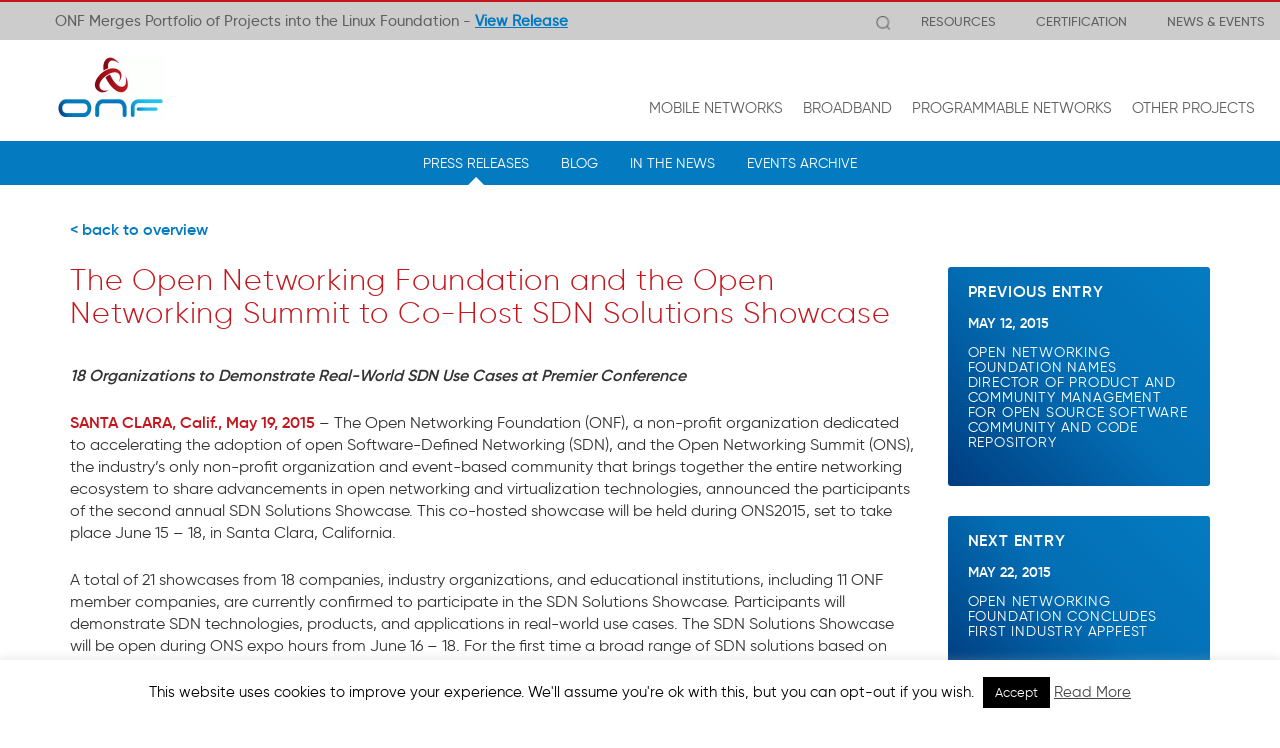

--- FILE ---
content_type: text/html; charset=UTF-8
request_url: https://opennetworking.org/news-and-events/press-releases/the-open-networking-foundation-and-the-open-networking-summit-to-co-host-sdn-solutions-showcase/
body_size: 19334
content:
<!doctype html><html lang="en-US"><head><meta charset="UTF-8"><meta name="viewport" content="width=device-width, initial-scale=1.0"><link rel="pingback" href="https://opennetworking.org/xmlrpc.php"><link rel="shortcut icon" href="https://opennetworking.org/wp-content/themes/onf/favicon.ico"><meta name='robots' content='index, follow, max-image-preview:large, max-snippet:-1, max-video-preview:-1' /><title>The Open Networking Foundation and the Open Networking Summit to Co-Host SDN Solutions Showcase - Open Networking Foundation</title><link rel="canonical" href="https://opennetworking.org/news-and-events/press-releases/the-open-networking-foundation-and-the-open-networking-summit-to-co-host-sdn-solutions-showcase/" /><meta property="og:locale" content="en_US" /><meta property="og:type" content="article" /><meta property="og:title" content="The Open Networking Foundation and the Open Networking Summit to Co-Host SDN Solutions Showcase - Open Networking Foundation" /><meta property="og:description" content="18 Organizations to Demonstrate Real-World SDN Use Cases at Premier Conference SANTA CLARA, Calif., May 19, 2015 – The Open Networking Foundation (ONF), a non-profit organization dedicated to accelerating the adoption of open Software-Defined Networking (SDN), and the Open Networking Summit (ONS), the industry’s only non-profit organization and event-based community that brings together the entire [&hellip;]" /><meta property="og:url" content="https://opennetworking.org/news-and-events/press-releases/the-open-networking-foundation-and-the-open-networking-summit-to-co-host-sdn-solutions-showcase/" /><meta property="og:site_name" content="Open Networking Foundation" /><meta property="article:published_time" content="2015-05-19T04:24:26+00:00" /><meta property="og:image" content="https://opennetworking.org/wp-content/uploads/2020/09/ONF-logo-og.png" /><meta property="og:image:width" content="600" /><meta property="og:image:height" content="600" /><meta property="og:image:type" content="image/png" /><meta name="author" content="Timon Sloane" /><meta name="twitter:card" content="summary_large_image" /><meta name="twitter:creator" content="@ONF_SDN" /><meta name="twitter:site" content="@ONF_SDN" /><meta name="twitter:label1" content="Written by" /><meta name="twitter:data1" content="Timon Sloane" /><meta name="twitter:label2" content="Est. reading time" /><meta name="twitter:data2" content="3 minutes" /> <script type="application/ld+json" class="yoast-schema-graph">{"@context":"https://schema.org","@graph":[{"@type":"WebPage","@id":"https://opennetworking.org/news-and-events/press-releases/the-open-networking-foundation-and-the-open-networking-summit-to-co-host-sdn-solutions-showcase/","url":"https://opennetworking.org/news-and-events/press-releases/the-open-networking-foundation-and-the-open-networking-summit-to-co-host-sdn-solutions-showcase/","name":"The Open Networking Foundation and the Open Networking Summit to Co-Host SDN Solutions Showcase - Open Networking Foundation","isPartOf":{"@id":"https://opennetworking.org/#website"},"datePublished":"2015-05-19T04:24:26+00:00","dateModified":"2015-05-19T04:24:26+00:00","author":{"@id":"https://opennetworking.org/#/schema/person/35d9c50e389ae293b9f79a370ad75b26"},"breadcrumb":{"@id":"https://opennetworking.org/news-and-events/press-releases/the-open-networking-foundation-and-the-open-networking-summit-to-co-host-sdn-solutions-showcase/#breadcrumb"},"inLanguage":"en-US","potentialAction":[{"@type":"ReadAction","target":["https://opennetworking.org/news-and-events/press-releases/the-open-networking-foundation-and-the-open-networking-summit-to-co-host-sdn-solutions-showcase/"]}]},{"@type":"BreadcrumbList","@id":"https://opennetworking.org/news-and-events/press-releases/the-open-networking-foundation-and-the-open-networking-summit-to-co-host-sdn-solutions-showcase/#breadcrumb","itemListElement":[{"@type":"ListItem","position":1,"name":"Home","item":"https://opennetworking.org/"},{"@type":"ListItem","position":2,"name":"The Open Networking Foundation and the Open Networking Summit to Co-Host SDN Solutions Showcase"}]},{"@type":"WebSite","@id":"https://opennetworking.org/#website","url":"https://opennetworking.org/","name":"Open Networking Foundation","description":"Transforming Networks into Agile Platforms for Service Delivery","potentialAction":[{"@type":"SearchAction","target":{"@type":"EntryPoint","urlTemplate":"https://opennetworking.org/?s={search_term_string}"},"query-input":"required name=search_term_string"}],"inLanguage":"en-US"},{"@type":"Person","@id":"https://opennetworking.org/#/schema/person/35d9c50e389ae293b9f79a370ad75b26","name":"Timon Sloane","image":{"@type":"ImageObject","inLanguage":"en-US","@id":"https://opennetworking.org/#/schema/person/image/","url":"https://opennetworking.org/wp-content/uploads/2017/06/Timon-sloan-thumb.jpg","contentUrl":"https://opennetworking.org/wp-content/uploads/2017/06/Timon-sloan-thumb.jpg","caption":"Timon Sloane"},"description":"Timon Sloane is the vice president of marketing and ecosystem of the Open Networking Foundation (ONF). He leads the organization’s efforts building an open source ecosystem, thus helping to enable broad transformation of the networking industry through the adoption open source business practices.","url":"https://opennetworking.org/author/timon/"}]}</script> <link rel='dns-prefetch' href='//static.addtoany.com' /><link rel="alternate" type="application/rss+xml" title="Open Networking Foundation &raquo; Feed" href="https://opennetworking.org/feed/" /><link rel="alternate" type="application/rss+xml" title="Open Networking Foundation &raquo; Comments Feed" href="https://opennetworking.org/comments/feed/" /><link rel="alternate" type="application/rss+xml" title="Open Networking Foundation &raquo; The Open Networking Foundation and the Open Networking Summit to Co-Host SDN Solutions Showcase Comments Feed" href="https://opennetworking.org/news-and-events/press-releases/the-open-networking-foundation-and-the-open-networking-summit-to-co-host-sdn-solutions-showcase/feed/" /> <script type="text/javascript">window._wpemojiSettings = {"baseUrl":"https:\/\/s.w.org\/images\/core\/emoji\/14.0.0\/72x72\/","ext":".png","svgUrl":"https:\/\/s.w.org\/images\/core\/emoji\/14.0.0\/svg\/","svgExt":".svg","source":{"concatemoji":"https:\/\/opennetworking.org\/wp-includes\/js\/wp-emoji-release.min.js?ver=56447ca6185321f447abed3c55b369d3"}};
/*! This file is auto-generated */
!function(e,a,t){var n,r,o,i=a.createElement("canvas"),p=i.getContext&&i.getContext("2d");function s(e,t){p.clearRect(0,0,i.width,i.height),p.fillText(e,0,0);e=i.toDataURL();return p.clearRect(0,0,i.width,i.height),p.fillText(t,0,0),e===i.toDataURL()}function c(e){var t=a.createElement("script");t.src=e,t.defer=t.type="text/javascript",a.getElementsByTagName("head")[0].appendChild(t)}for(o=Array("flag","emoji"),t.supports={everything:!0,everythingExceptFlag:!0},r=0;r<o.length;r++)t.supports[o[r]]=function(e){if(p&&p.fillText)switch(p.textBaseline="top",p.font="600 32px Arial",e){case"flag":return s("\ud83c\udff3\ufe0f\u200d\u26a7\ufe0f","\ud83c\udff3\ufe0f\u200b\u26a7\ufe0f")?!1:!s("\ud83c\uddfa\ud83c\uddf3","\ud83c\uddfa\u200b\ud83c\uddf3")&&!s("\ud83c\udff4\udb40\udc67\udb40\udc62\udb40\udc65\udb40\udc6e\udb40\udc67\udb40\udc7f","\ud83c\udff4\u200b\udb40\udc67\u200b\udb40\udc62\u200b\udb40\udc65\u200b\udb40\udc6e\u200b\udb40\udc67\u200b\udb40\udc7f");case"emoji":return!s("\ud83e\udef1\ud83c\udffb\u200d\ud83e\udef2\ud83c\udfff","\ud83e\udef1\ud83c\udffb\u200b\ud83e\udef2\ud83c\udfff")}return!1}(o[r]),t.supports.everything=t.supports.everything&&t.supports[o[r]],"flag"!==o[r]&&(t.supports.everythingExceptFlag=t.supports.everythingExceptFlag&&t.supports[o[r]]);t.supports.everythingExceptFlag=t.supports.everythingExceptFlag&&!t.supports.flag,t.DOMReady=!1,t.readyCallback=function(){t.DOMReady=!0},t.supports.everything||(n=function(){t.readyCallback()},a.addEventListener?(a.addEventListener("DOMContentLoaded",n,!1),e.addEventListener("load",n,!1)):(e.attachEvent("onload",n),a.attachEvent("onreadystatechange",function(){"complete"===a.readyState&&t.readyCallback()})),(e=t.source||{}).concatemoji?c(e.concatemoji):e.wpemoji&&e.twemoji&&(c(e.twemoji),c(e.wpemoji)))}(window,document,window._wpemojiSettings);</script> <style type="text/css">img.wp-smiley,
img.emoji {
	display: inline !important;
	border: none !important;
	box-shadow: none !important;
	height: 1em !important;
	width: 1em !important;
	margin: 0 0.07em !important;
	vertical-align: -0.1em !important;
	background: none !important;
	padding: 0 !important;
}</style><link rel='stylesheet' id='wp-block-library-css' href='https://opennetworking.org/wp-includes/css/dist/block-library/style.min.css?ver=56447ca6185321f447abed3c55b369d3' type='text/css' media='all' /><style id='js-archive-list-archive-widget-style-inline-css' type='text/css'>.js-archive-list a,.js-archive-list a:focus,.js-archive-list a:hover{text-decoration:none}.js-archive-list .loading{display:inline-block;padding-left:5px;vertical-align:middle;width:25px}.jal-hide{display:none}.widget_jaw_widget ul.jaw_widget,body .wp-block-js-archive-list-archive-widget ul.jaw_widget,body .wp-block-js-archive-list-archive-widget ul.jaw_widget ul,body ul.jaw_widget,ul.jaw_widget ul{list-style:none;margin-left:0;padding-left:0}.jaw_widget ul li,.widget_jaw_widget ul.jaw_widget li,.wp-block-js-archive-list-archive-widget ul.jaw_widget li{list-style:none;padding-left:1rem}.jaw_widget ul li:before,.widget_jaw_widget ul.jaw_widget li:before,.wp-block-js-archive-list-archive-widget ul.jaw_widget li:before{content:""}.jaw_symbol{margin-right:.5rem}</style><link rel='stylesheet' id='classic-theme-styles-css' href='https://opennetworking.org/wp-includes/css/classic-themes.min.css?ver=56447ca6185321f447abed3c55b369d3' type='text/css' media='all' /><style id='global-styles-inline-css' type='text/css'>body{--wp--preset--color--black: #000000;--wp--preset--color--cyan-bluish-gray: #abb8c3;--wp--preset--color--white: #ffffff;--wp--preset--color--pale-pink: #f78da7;--wp--preset--color--vivid-red: #cf2e2e;--wp--preset--color--luminous-vivid-orange: #ff6900;--wp--preset--color--luminous-vivid-amber: #fcb900;--wp--preset--color--light-green-cyan: #7bdcb5;--wp--preset--color--vivid-green-cyan: #00d084;--wp--preset--color--pale-cyan-blue: #8ed1fc;--wp--preset--color--vivid-cyan-blue: #0693e3;--wp--preset--color--vivid-purple: #9b51e0;--wp--preset--gradient--vivid-cyan-blue-to-vivid-purple: linear-gradient(135deg,rgba(6,147,227,1) 0%,rgb(155,81,224) 100%);--wp--preset--gradient--light-green-cyan-to-vivid-green-cyan: linear-gradient(135deg,rgb(122,220,180) 0%,rgb(0,208,130) 100%);--wp--preset--gradient--luminous-vivid-amber-to-luminous-vivid-orange: linear-gradient(135deg,rgba(252,185,0,1) 0%,rgba(255,105,0,1) 100%);--wp--preset--gradient--luminous-vivid-orange-to-vivid-red: linear-gradient(135deg,rgba(255,105,0,1) 0%,rgb(207,46,46) 100%);--wp--preset--gradient--very-light-gray-to-cyan-bluish-gray: linear-gradient(135deg,rgb(238,238,238) 0%,rgb(169,184,195) 100%);--wp--preset--gradient--cool-to-warm-spectrum: linear-gradient(135deg,rgb(74,234,220) 0%,rgb(151,120,209) 20%,rgb(207,42,186) 40%,rgb(238,44,130) 60%,rgb(251,105,98) 80%,rgb(254,248,76) 100%);--wp--preset--gradient--blush-light-purple: linear-gradient(135deg,rgb(255,206,236) 0%,rgb(152,150,240) 100%);--wp--preset--gradient--blush-bordeaux: linear-gradient(135deg,rgb(254,205,165) 0%,rgb(254,45,45) 50%,rgb(107,0,62) 100%);--wp--preset--gradient--luminous-dusk: linear-gradient(135deg,rgb(255,203,112) 0%,rgb(199,81,192) 50%,rgb(65,88,208) 100%);--wp--preset--gradient--pale-ocean: linear-gradient(135deg,rgb(255,245,203) 0%,rgb(182,227,212) 50%,rgb(51,167,181) 100%);--wp--preset--gradient--electric-grass: linear-gradient(135deg,rgb(202,248,128) 0%,rgb(113,206,126) 100%);--wp--preset--gradient--midnight: linear-gradient(135deg,rgb(2,3,129) 0%,rgb(40,116,252) 100%);--wp--preset--duotone--dark-grayscale: url('#wp-duotone-dark-grayscale');--wp--preset--duotone--grayscale: url('#wp-duotone-grayscale');--wp--preset--duotone--purple-yellow: url('#wp-duotone-purple-yellow');--wp--preset--duotone--blue-red: url('#wp-duotone-blue-red');--wp--preset--duotone--midnight: url('#wp-duotone-midnight');--wp--preset--duotone--magenta-yellow: url('#wp-duotone-magenta-yellow');--wp--preset--duotone--purple-green: url('#wp-duotone-purple-green');--wp--preset--duotone--blue-orange: url('#wp-duotone-blue-orange');--wp--preset--font-size--small: 13px;--wp--preset--font-size--medium: 20px;--wp--preset--font-size--large: 36px;--wp--preset--font-size--x-large: 42px;--wp--preset--spacing--20: 0.44rem;--wp--preset--spacing--30: 0.67rem;--wp--preset--spacing--40: 1rem;--wp--preset--spacing--50: 1.5rem;--wp--preset--spacing--60: 2.25rem;--wp--preset--spacing--70: 3.38rem;--wp--preset--spacing--80: 5.06rem;--wp--preset--shadow--natural: 6px 6px 9px rgba(0, 0, 0, 0.2);--wp--preset--shadow--deep: 12px 12px 50px rgba(0, 0, 0, 0.4);--wp--preset--shadow--sharp: 6px 6px 0px rgba(0, 0, 0, 0.2);--wp--preset--shadow--outlined: 6px 6px 0px -3px rgba(255, 255, 255, 1), 6px 6px rgba(0, 0, 0, 1);--wp--preset--shadow--crisp: 6px 6px 0px rgba(0, 0, 0, 1);}:where(.is-layout-flex){gap: 0.5em;}body .is-layout-flow > .alignleft{float: left;margin-inline-start: 0;margin-inline-end: 2em;}body .is-layout-flow > .alignright{float: right;margin-inline-start: 2em;margin-inline-end: 0;}body .is-layout-flow > .aligncenter{margin-left: auto !important;margin-right: auto !important;}body .is-layout-constrained > .alignleft{float: left;margin-inline-start: 0;margin-inline-end: 2em;}body .is-layout-constrained > .alignright{float: right;margin-inline-start: 2em;margin-inline-end: 0;}body .is-layout-constrained > .aligncenter{margin-left: auto !important;margin-right: auto !important;}body .is-layout-constrained > :where(:not(.alignleft):not(.alignright):not(.alignfull)){max-width: var(--wp--style--global--content-size);margin-left: auto !important;margin-right: auto !important;}body .is-layout-constrained > .alignwide{max-width: var(--wp--style--global--wide-size);}body .is-layout-flex{display: flex;}body .is-layout-flex{flex-wrap: wrap;align-items: center;}body .is-layout-flex > *{margin: 0;}:where(.wp-block-columns.is-layout-flex){gap: 2em;}.has-black-color{color: var(--wp--preset--color--black) !important;}.has-cyan-bluish-gray-color{color: var(--wp--preset--color--cyan-bluish-gray) !important;}.has-white-color{color: var(--wp--preset--color--white) !important;}.has-pale-pink-color{color: var(--wp--preset--color--pale-pink) !important;}.has-vivid-red-color{color: var(--wp--preset--color--vivid-red) !important;}.has-luminous-vivid-orange-color{color: var(--wp--preset--color--luminous-vivid-orange) !important;}.has-luminous-vivid-amber-color{color: var(--wp--preset--color--luminous-vivid-amber) !important;}.has-light-green-cyan-color{color: var(--wp--preset--color--light-green-cyan) !important;}.has-vivid-green-cyan-color{color: var(--wp--preset--color--vivid-green-cyan) !important;}.has-pale-cyan-blue-color{color: var(--wp--preset--color--pale-cyan-blue) !important;}.has-vivid-cyan-blue-color{color: var(--wp--preset--color--vivid-cyan-blue) !important;}.has-vivid-purple-color{color: var(--wp--preset--color--vivid-purple) !important;}.has-black-background-color{background-color: var(--wp--preset--color--black) !important;}.has-cyan-bluish-gray-background-color{background-color: var(--wp--preset--color--cyan-bluish-gray) !important;}.has-white-background-color{background-color: var(--wp--preset--color--white) !important;}.has-pale-pink-background-color{background-color: var(--wp--preset--color--pale-pink) !important;}.has-vivid-red-background-color{background-color: var(--wp--preset--color--vivid-red) !important;}.has-luminous-vivid-orange-background-color{background-color: var(--wp--preset--color--luminous-vivid-orange) !important;}.has-luminous-vivid-amber-background-color{background-color: var(--wp--preset--color--luminous-vivid-amber) !important;}.has-light-green-cyan-background-color{background-color: var(--wp--preset--color--light-green-cyan) !important;}.has-vivid-green-cyan-background-color{background-color: var(--wp--preset--color--vivid-green-cyan) !important;}.has-pale-cyan-blue-background-color{background-color: var(--wp--preset--color--pale-cyan-blue) !important;}.has-vivid-cyan-blue-background-color{background-color: var(--wp--preset--color--vivid-cyan-blue) !important;}.has-vivid-purple-background-color{background-color: var(--wp--preset--color--vivid-purple) !important;}.has-black-border-color{border-color: var(--wp--preset--color--black) !important;}.has-cyan-bluish-gray-border-color{border-color: var(--wp--preset--color--cyan-bluish-gray) !important;}.has-white-border-color{border-color: var(--wp--preset--color--white) !important;}.has-pale-pink-border-color{border-color: var(--wp--preset--color--pale-pink) !important;}.has-vivid-red-border-color{border-color: var(--wp--preset--color--vivid-red) !important;}.has-luminous-vivid-orange-border-color{border-color: var(--wp--preset--color--luminous-vivid-orange) !important;}.has-luminous-vivid-amber-border-color{border-color: var(--wp--preset--color--luminous-vivid-amber) !important;}.has-light-green-cyan-border-color{border-color: var(--wp--preset--color--light-green-cyan) !important;}.has-vivid-green-cyan-border-color{border-color: var(--wp--preset--color--vivid-green-cyan) !important;}.has-pale-cyan-blue-border-color{border-color: var(--wp--preset--color--pale-cyan-blue) !important;}.has-vivid-cyan-blue-border-color{border-color: var(--wp--preset--color--vivid-cyan-blue) !important;}.has-vivid-purple-border-color{border-color: var(--wp--preset--color--vivid-purple) !important;}.has-vivid-cyan-blue-to-vivid-purple-gradient-background{background: var(--wp--preset--gradient--vivid-cyan-blue-to-vivid-purple) !important;}.has-light-green-cyan-to-vivid-green-cyan-gradient-background{background: var(--wp--preset--gradient--light-green-cyan-to-vivid-green-cyan) !important;}.has-luminous-vivid-amber-to-luminous-vivid-orange-gradient-background{background: var(--wp--preset--gradient--luminous-vivid-amber-to-luminous-vivid-orange) !important;}.has-luminous-vivid-orange-to-vivid-red-gradient-background{background: var(--wp--preset--gradient--luminous-vivid-orange-to-vivid-red) !important;}.has-very-light-gray-to-cyan-bluish-gray-gradient-background{background: var(--wp--preset--gradient--very-light-gray-to-cyan-bluish-gray) !important;}.has-cool-to-warm-spectrum-gradient-background{background: var(--wp--preset--gradient--cool-to-warm-spectrum) !important;}.has-blush-light-purple-gradient-background{background: var(--wp--preset--gradient--blush-light-purple) !important;}.has-blush-bordeaux-gradient-background{background: var(--wp--preset--gradient--blush-bordeaux) !important;}.has-luminous-dusk-gradient-background{background: var(--wp--preset--gradient--luminous-dusk) !important;}.has-pale-ocean-gradient-background{background: var(--wp--preset--gradient--pale-ocean) !important;}.has-electric-grass-gradient-background{background: var(--wp--preset--gradient--electric-grass) !important;}.has-midnight-gradient-background{background: var(--wp--preset--gradient--midnight) !important;}.has-small-font-size{font-size: var(--wp--preset--font-size--small) !important;}.has-medium-font-size{font-size: var(--wp--preset--font-size--medium) !important;}.has-large-font-size{font-size: var(--wp--preset--font-size--large) !important;}.has-x-large-font-size{font-size: var(--wp--preset--font-size--x-large) !important;}
.wp-block-navigation a:where(:not(.wp-element-button)){color: inherit;}
:where(.wp-block-columns.is-layout-flex){gap: 2em;}
.wp-block-pullquote{font-size: 1.5em;line-height: 1.6;}</style><link rel='stylesheet' id='contact-form-7-css' href='https://opennetworking.org/wp-content/plugins/contact-form-7/includes/css/styles.css?ver=5.7.7' type='text/css' media='all' /><link rel='stylesheet' id='wpcf7-redirect-script-frontend-css' href='https://opennetworking.org/wp-content/plugins/wpcf7-redirect/build/css/wpcf7-redirect-frontend.min.css?ver=56447ca6185321f447abed3c55b369d3' type='text/css' media='all' /><link rel='stylesheet' id='cookie-law-info-css' href='https://opennetworking.org/wp-content/themes/onf/extensions/cookie-law-info/public/css/cookie-law-info-public.css?ver=1.9.5' type='text/css' media='all' /><link rel='stylesheet' id='cookie-law-info-gdpr-css' href='https://opennetworking.org/wp-content/themes/onf/extensions/cookie-law-info/public/css/cookie-law-info-gdpr.css?ver=1.9.5' type='text/css' media='all' /><link rel='stylesheet' id='fancybox_css-css' href='https://opennetworking.org/wp-content/themes/onf/inc/js/fancybox-2.1.7/source/jquery.fancybox.css?ver=1.0' type='text/css' media='all' /><link rel='stylesheet' id='slick_css-css' href='https://opennetworking.org/wp-content/themes/onf/inc/js/slick/slick.css?ver=1.0' type='text/css' media='all' /><link rel='stylesheet' id='slick_theme-css' href='https://opennetworking.org/wp-content/themes/onf/inc/js/slick/slick-theme.css?ver=1.0' type='text/css' media='all' /><link rel='stylesheet' id='iPadPro-style-css' href='https://opennetworking.org/wp-content/themes/onf/css/ipadPro.css?ver=3.0.5' type='text/css' media='only screen and (max-width: 1024px)' /><link rel='stylesheet' id='iPad-style-css' href='https://opennetworking.org/wp-content/themes/onf/css/ipad.css?ver=3.0.5' type='text/css' media='only screen and (max-width: 1023px)' /><link rel='stylesheet' id='mobile-style-css' href='https://opennetworking.org/wp-content/themes/onf/css/mobile.css?ver=3.0.5' type='text/css' media='only screen and (max-width: 767px)' /><link rel='stylesheet' id='animate-css' href='https://opennetworking.org/wp-content/themes/onf/css/animate.css?ver=3.0.5' type='text/css' media='all' /><link rel='stylesheet' id='wpbs-style-css' href='https://opennetworking.org/wp-content/themes/onf/style.css' type='text/css' media='all' /><link rel='stylesheet' id='addtoany-css' href='https://opennetworking.org/wp-content/plugins/add-to-any/addtoany.min.css?ver=1.16' type='text/css' media='all' /><link rel='stylesheet' id='single-author-style-css' href='https://opennetworking.org/wp-content/themes/onf/css/single_author.css' type='text/css' media='all' /><link rel='stylesheet' id='main-css' href='https://opennetworking.org/wp-content/themes/onf/main.css?ver=202309261331' type='text/css' media='all' /><link rel='stylesheet' id='widgets-styles-css' href='https://opennetworking.org/wp-content/themes/onf/widgets/assets/css/widgets.css?ver=202309261331' type='text/css' media='all' /><link rel='stylesheet' id='widgets-iPadPro-style-css' href='https://opennetworking.org/wp-content/themes/onf/widgets/assets/css/widgets_ipadPro.css' type='text/css' media='(max-width: 1024px)' /><link rel='stylesheet' id='widgets-iPad-style-css' href='https://opennetworking.org/wp-content/themes/onf/widgets/assets/css/widgets_ipad.css' type='text/css' media='(max-width: 1023px)' /><link rel='stylesheet' id='widgets-mobile-style-css' href='https://opennetworking.org/wp-content/themes/onf/widgets/assets/css/widgets_mobile.css' type='text/css' media='(max-width: 767px)' /><link rel='stylesheet' id='simple_bootstrap_googleFonts-css' href='//fonts.googleapis.com/css?family=Source+Sans+Pro%3A300%2C400%2C700&#038;ver=56447ca6185321f447abed3c55b369d3' type='text/css' media='all' /> <script type='text/javascript' id='addtoany-core-js-before'>window.a2a_config=window.a2a_config||{};a2a_config.callbacks=[];a2a_config.overlays=[];a2a_config.templates={};</script> <script type='text/javascript' async src='https://static.addtoany.com/menu/page.js' id='addtoany-core-js'></script> <script type='text/javascript' src='https://opennetworking.org/wp-includes/js/jquery/jquery.min.js?ver=3.6.4' id='jquery-core-js'></script> <script type='text/javascript' src='https://opennetworking.org/wp-includes/js/jquery/jquery-migrate.min.js?ver=3.4.0' id='jquery-migrate-js'></script> <script type='text/javascript' async src='https://opennetworking.org/wp-content/plugins/add-to-any/addtoany.min.js?ver=1.1' id='addtoany-jquery-js'></script> <script type='text/javascript' id='cookie-law-info-js-extra'>var Cli_Data = {"nn_cookie_ids":[],"cookielist":[],"ccpaEnabled":"","ccpaRegionBased":"","ccpaBarEnabled":"","ccpaType":"gdpr","js_blocking":"","custom_integration":"","triggerDomRefresh":""};
var cli_cookiebar_settings = {"animate_speed_hide":"500","animate_speed_show":"500","background":"#fff","border":"#444","border_on":"","button_1_button_colour":"#000","button_1_button_hover":"#000000","button_1_link_colour":"#fff","button_1_as_button":"1","button_1_new_win":"","button_2_button_colour":"#333","button_2_button_hover":"#292929","button_2_link_colour":"#444","button_2_as_button":"","button_2_hidebar":"","button_3_button_colour":"#000","button_3_button_hover":"#000000","button_3_link_colour":"#fff","button_3_as_button":"1","button_3_new_win":"","button_4_button_colour":"#000","button_4_button_hover":"#000000","button_4_link_colour":"#fff","button_4_as_button":"1","font_family":"inherit","header_fix":"","notify_animate_hide":"1","notify_animate_show":"","notify_div_id":"#cookie-law-info-bar","notify_position_horizontal":"right","notify_position_vertical":"bottom","scroll_close":"","scroll_close_reload":"","accept_close_reload":"","reject_close_reload":"","showagain_tab":"1","showagain_background":"#fff","showagain_border":"#000","showagain_div_id":"#cookie-law-info-again","showagain_x_position":"0px","text":"#000","show_once_yn":"","show_once":"10000","logging_on":"","as_popup":"","popup_overlay":"1","bar_heading_text":"","cookie_bar_as":"banner","popup_showagain_position":"bottom-right","widget_position":"left"};
var log_object = {"ajax_url":"https:\/\/opennetworking.org\/wp-admin\/admin-ajax.php"};</script> <script type='text/javascript' src='https://opennetworking.org/wp-content/cache/autoptimize/js/autoptimize_single_887db25eb0dd8bb7a9e5d4f00c3bfd90.js?ver=1.9.5' id='cookie-law-info-js'></script> <script type='text/javascript' src='https://opennetworking.org/wp-content/themes/simple-bootstrap/app.min.js' id='bower-libs-js'></script> <link rel="https://api.w.org/" href="https://opennetworking.org/wp-json/" /><link rel="alternate" type="application/json" href="https://opennetworking.org/wp-json/wp/v2/posts/3466" /><link rel="EditURI" type="application/rsd+xml" title="RSD" href="https://opennetworking.org/xmlrpc.php?rsd" /><link rel="wlwmanifest" type="application/wlwmanifest+xml" href="https://opennetworking.org/wp-includes/wlwmanifest.xml" /><link rel='shortlink' href='https://opennetworking.org/?p=3466' /><link rel="alternate" type="application/json+oembed" href="https://opennetworking.org/wp-json/oembed/1.0/embed?url=https%3A%2F%2Fopennetworking.org%2Fnews-and-events%2Fpress-releases%2Fthe-open-networking-foundation-and-the-open-networking-summit-to-co-host-sdn-solutions-showcase%2F" /><link rel="alternate" type="text/xml+oembed" href="https://opennetworking.org/wp-json/oembed/1.0/embed?url=https%3A%2F%2Fopennetworking.org%2Fnews-and-events%2Fpress-releases%2Fthe-open-networking-foundation-and-the-open-networking-summit-to-co-host-sdn-solutions-showcase%2F&#038;format=xml" /> <script>window.LOSiteId = '69ad6840';</script><script async defer src='https://tools.luckyorange.com/core/lo.js'></script>  <script>(function(w,d,s,l,i){w[l]=w[l]||[];w[l].push({'gtm.start':
new Date().getTime(),event:'gtm.js'});var f=d.getElementsByTagName(s)[0],
j=d.createElement(s),dl=l!='dataLayer'?'&l='+l:'';j.async=true;j.src=
'https://www.googletagmanager.com/gtm.js?id='+i+dl;f.parentNode.insertBefore(j,f);
})(window,document,'script','dataLayer','GTM-M2TL6QW');</script>  <script async defer src="https://tools.luckyorange.com/core/lo.js?site-id=69ad6840"></script> </head><body class="post-template-default single single-post postid-3466 single-format-standard"> <noscript><iframe src="https://www.googletagmanager.com/ns.html?id=GTM-M2TL6QW"
height="0" width="0" style="display:none;visibility:hidden"></iframe></noscript><div id="content-wrapper"><header><nav class="navbar navbar-default navbar-fixed-top" id="nav-main"><div class="top-nav hidden-xs"><div class="container"><div class="row dynamicTextContainer"><div class="noxxDynamicText"><div class="noxxDynamicTextItem active animated fadeInDown"> ONF Merges Portfolio of Projects into the Linux Foundation   - <a href="/news-and-events/press-releases/onf-merges-market-leading-portfolio-of-open-source-networking-projects-into-the-linux-foundation/">View Release</a></div></div> <script>$ = jQuery;</script> <div class="pull-right section-top-menu"> <a href="#"  id="show-search-dt" onclick="jQuery('#search_lg_dt').focus();"><i class="search icon"></i></a><div class="menu-top-menu-container"><ul id="top-menu" class="top-menu"><li id="menu-item-9108" class="dropdown menu-item menu-item-type-custom menu-item-object-custom menu-item-has-children"><a href="#" class="dropdown-toggle" data-toggle="dropdown" role="button" aria-expanded="false">RESOURCES <b class="caret"></b></a><ul class='dropdown-menu' role='menu'><li id="menu-item-6676" class="menu-item menu-item-type-post_type menu-item-object-page"><a href="https://opennetworking.org/sdn-definition/">SDN OVERVIEW</a></li><li id="menu-item-11622" class="title-link menu-item menu-item-type-custom menu-item-object-custom"><a>ANALYST CORNER</a></li><li id="menu-item-11621" class="menu-item menu-item-type-post_type menu-item-object-page"><a href="https://opennetworking.org/adlittle-report/">─  ADLittle OPERATOR REPORT</a></li><li id="menu-item-11620" class="menu-item menu-item-type-post_type menu-item-object-page"><a href="https://opennetworking.org/tam-report/">─  CORD TAM REPORT</a></li><li id="menu-item-18597" class="title-link menu-item menu-item-type-post_type menu-item-object-page"><a href="https://opennetworking.org/reference-designs/">REFERENCE DESIGNS</a></li><li id="menu-item-18598" class="menu-item menu-item-type-post_type menu-item-object-page"><a href="https://opennetworking.org/reference-designs/">─  OVERVIEW</a></li><li id="menu-item-18599" class="menu-item menu-item-type-post_type menu-item-object-page"><a href="https://opennetworking.org/reference-designs-dashboard/">─  DASHBOARD</a></li><li id="menu-item-18600" class="menu-item menu-item-type-post_type menu-item-object-page"><a href="https://opennetworking.org/reference-designs/comac/">─  COMAC</a></li><li id="menu-item-18601" class="menu-item menu-item-type-post_type menu-item-object-page"><a href="https://opennetworking.org/reference-designs/odtn/">─  ODTN</a></li><li id="menu-item-18602" class="menu-item menu-item-type-post_type menu-item-object-page"><a href="https://opennetworking.org/reference-designs/seba/">─  SEBA</a></li><li id="menu-item-18604" class="menu-item menu-item-type-post_type menu-item-object-page"><a href="https://opennetworking.org/trellis/">─  TRELLIS</a></li><li id="menu-item-18608" class="title-link menu-item menu-item-type-post_type menu-item-object-page"><a href="https://opennetworking.org/software-defined-standards/overview/">STANDARDS</a></li><li id="menu-item-18609" class="menu-item menu-item-type-post_type menu-item-object-page"><a href="https://opennetworking.org/software-defined-standards/overview/">─  OVERVIEW</a></li><li id="menu-item-18611" class="menu-item menu-item-type-post_type menu-item-object-page"><a href="https://opennetworking.org/software-defined-standards/specifications/">─  SPECIFICATIONS</a></li><li id="menu-item-18613" class="menu-item menu-item-type-post_type menu-item-object-page"><a href="https://opennetworking.org/software-defined-standards/models-apis/">─  MODELS &#038; APIs</a></li><li id="menu-item-18615" class="menu-item menu-item-type-post_type menu-item-object-page"><a href="https://opennetworking.org/software-defined-standards/informational/">─  INFORMATIONAL</a></li><li id="menu-item-18616" class="menu-item menu-item-type-post_type menu-item-object-page"><a href="https://opennetworking.org/software-defined-standards/archives/">─  ARCHIVES</a></li></ul></li><li id="menu-item-7488" class="dropdown menu-item menu-item-type-custom menu-item-object-custom menu-item-has-children"><a href="#" class="dropdown-toggle" data-toggle="dropdown" role="button" aria-expanded="false">CERTIFICATION <b class="caret"></b></a><ul class='dropdown-menu' role='menu'><li id="menu-item-7491" class="menu-item menu-item-type-post_type menu-item-object-page"><a href="https://opennetworking.org/product-certification/">OPENFLOW</a></li></ul></li><li id="menu-item-6269" class="dropdown menu-item menu-item-type-custom menu-item-object-custom menu-item-has-children"><a href="#" class="dropdown-toggle" data-toggle="dropdown" role="button" aria-expanded="false">NEWS &#038; EVENTS <b class="caret"></b></a><ul class='dropdown-menu' role='menu'><li id="menu-item-6448" class="menu-item menu-item-type-taxonomy menu-item-object-category current-post-ancestor current-menu-parent current-post-parent"><a href="https://opennetworking.org/category/news-and-events/press-releases/">PRESS RELEASES</a></li><li id="menu-item-6449" class="menu-item menu-item-type-taxonomy menu-item-object-category"><a href="https://opennetworking.org/category/news-and-events/blog/">BLOG</a></li><li id="menu-item-7272" class="menu-item menu-item-type-taxonomy menu-item-object-category"><a href="https://opennetworking.org/category/news-and-events/latest-news/">IN THE NEWS</a></li><li id="menu-item-15240" class="menu-item menu-item-type-post_type menu-item-object-page"><a href="https://opennetworking.org/archives-events/">EVENTS ARCHIVE</a></li></ul></li></ul></div></div><div class="searchwrap searchf_mlg" id="searchwrap-dk"><form class="navbar-form navbar-right form-inline" role="search" method="get" id="searchformtop" action="https://opennetworking.org/"><div class="input-group clearfix right-inner-addon"> <input name="s" id="search_lg_dt" autofocus="autofocus"  type="text" class="search-query form-control" autocomplete="off"> <input type="submit" class="search" value="search" /></div></form></div></div></div></div><div class="container"><div class="row"><div class="navbar-header"> <button type="button" class="navbar-toggle collapsed" data-toggle="collapse" data-target="#navbar-responsive-collapse"> <span class="sr-only">Navigation</span> <span class="icon-bar top-bar"></span> <span class="icon-bar middle-bar"></span> <span class="icon-bar bottom-bar"></span> </button> <button id="show-search" type="button" class="search-button visible-xs" onclick="jQuery('#search_lg').focus()"> <i class="search icon"></i> </button> <a class="navbar-brand" title="Transforming Networks into Agile Platforms for Service Delivery" href="https://opennetworking.org/"> <img src="/wp-content/uploads/2017/06/onf-logo.jpg" class="logo" alt="ONF" /> <img src="/wp-content/uploads/2017/07/onf-logo-scroll.jpg" class="logo-scroll" alt="ONF" /> </a></div><div id="navbar-responsive-collapse" class="collapse navbar-collapse pull-right"><ul id="menu-main-menu" class="nav navbar-nav"><li id="menu-item-12090" class="dropdown directlink menu-item menu-item-type-post_type menu-item-object-page menu-item-has-children"><a href="https://opennetworking.org/onf-mobile-projects/" class="dropdown-toggle directlink" data-hover="dropdown" data-toggle="dropdown" role="button" aria-expanded="false">MOBILE NETWORKS <b class="caret"></b></a><ul class='dropdown-menu' role='menu'><li id="menu-item-11965" class="menu-item menu-item-type-post_type menu-item-object-page"><a href="https://opennetworking.org/onf-mobile-projects/">OVERVIEW</a></li><li id="menu-item-20667" class="menu-item menu-item-type-post_type menu-item-object-page"><a href="https://opennetworking.org/sustainable-5g/">SUSTAINABLE 5G &#8211; SMART-5G</a></li><li id="menu-item-20805" class="menu-item menu-item-type-post_type menu-item-object-page"><a href="https://opennetworking.org/aether/">PRIVATE 5G &#038; EDGE &#8211; AETHER</a></li><li id="menu-item-16315" class="menu-item menu-item-type-post_type menu-item-object-page"><a href="https://opennetworking.org/sd-core/">MOBILE CORE &#8211; SD-CORE</a></li><li id="menu-item-18588" class="menu-item menu-item-type-post_type menu-item-object-page"><a href="https://opennetworking.org/open-ran/">OPEN RAN &#8211; SD-RAN</a></li><li id="menu-item-20872" class="menu-item menu-item-type-post_type menu-item-object-page"><a href="https://opennetworking.org/rrail/">RAN RIC &#038; Apps Lab &#8211; RRAIL</a></li></ul></li><li id="menu-item-7996" class="dropdown menu-item menu-item-type-post_type menu-item-object-page menu-item-has-children"><a href="#" class="dropdown-toggle" data-toggle="dropdown" role="button" aria-expanded="false">BROADBAND <b class="caret"></b></a><ul class='dropdown-menu' role='menu'><li id="menu-item-20022" class="menu-item menu-item-type-post_type menu-item-object-page"><a href="https://opennetworking.org/onf-broadband-projects/">OVERVIEW</a></li><li id="menu-item-20023" class="menu-item menu-item-type-post_type menu-item-object-page"><a href="https://opennetworking.org/voltha/">BROADBAND ACCESS &#8211; SEBA/VOLTHA</a></li></ul></li><li id="menu-item-12088" class="dropdown directlink menu-item menu-item-type-post_type menu-item-object-page menu-item-has-children"><a href="https://opennetworking.org/onf-sdn-projects/" class="dropdown-toggle directlink" data-hover="dropdown" data-toggle="dropdown" role="button" aria-expanded="false">PROGRAMMABLE NETWORKS <b class="caret"></b></a><ul class='dropdown-menu' role='menu'><li id="menu-item-11962" class="menu-item menu-item-type-post_type menu-item-object-page"><a href="https://opennetworking.org/onf-sdn-projects/">OVERVIEW</a></li><li id="menu-item-16316" class="menu-item menu-item-type-post_type menu-item-object-page"><a href="https://opennetworking.org/sd-fabric/">SDN ETHERNET FABRIC &#8211; SD-FABRIC</a></li><li id="menu-item-6376" class="menu-item menu-item-type-post_type menu-item-object-page"><a href="https://opennetworking.org/onos/">SDN CONTROLLER &#8211; ONOS</a></li><li id="menu-item-14349" class="menu-item menu-item-type-post_type menu-item-object-page"><a href="https://opennetworking.org/p4/">P4 PROGRAMMING LANGUAGE &#8211; P4</a></li><li id="menu-item-16083" class="menu-item menu-item-type-post_type menu-item-object-page"><a href="https://opennetworking.org/pins/">P4 INTEGRATED NETWORK STACK &#8211; PINS</a></li><li id="menu-item-7794" class="menu-item menu-item-type-post_type menu-item-object-page"><a href="https://opennetworking.org/stratum/">P4 PROGRAMMABLE SWITCH OS &#8211; STRATUM</a></li></ul></li><li id="menu-item-18594" class="dropdown directlink menu-item menu-item-type-post_type menu-item-object-page menu-item-has-children"><a href="https://opennetworking.org/op-overview/" class="dropdown-toggle directlink" data-hover="dropdown" data-toggle="dropdown" role="button" aria-expanded="false">OTHER PROJECTS <b class="caret"></b></a><ul class='dropdown-menu' role='menu'><li id="menu-item-18595" class="menu-item menu-item-type-post_type menu-item-object-page"><a href="https://opennetworking.org/op-overview/">OVERVIEW</a></li><li id="menu-item-6377" class="menu-item menu-item-type-post_type menu-item-object-page"><a href="https://opennetworking.org/cord/">CORD</a></li><li id="menu-item-6375" class="menu-item menu-item-type-post_type menu-item-object-page"><a href="https://opennetworking.org/mininet/">MININET</a></li><li id="menu-item-19964" class="menu-item menu-item-type-post_type menu-item-object-page"><a href="https://opennetworking.org/ng-sdn/">NG-SDN</a></li><li id="menu-item-7924" class="menu-item menu-item-type-post_type menu-item-object-page"><a href="https://opennetworking.org/odtn/">ODTN</a></li><li id="menu-item-7124" class="menu-item menu-item-type-post_type menu-item-object-page"><a href="https://opennetworking.org/open-information-model-tooling/">OIMT</a></li><li id="menu-item-16381" class="menu-item menu-item-type-post_type menu-item-object-page"><a href="https://opennetworking.org/omec/">OMEC</a></li><li id="menu-item-7115" class="menu-item menu-item-type-post_type menu-item-object-page"><a href="https://opennetworking.org/open-transport/">OTCC</a></li><li id="menu-item-6439" class="menu-item menu-item-type-post_type menu-item-object-page"><a href="https://opennetworking.org/xos/">XOS</a></li></ul></li><li id="menu-item-13151" class="dropdown visible-xs menu-item menu-item-type-custom menu-item-object-custom menu-item-has-children"><a href="#" class="dropdown-toggle" data-toggle="dropdown" role="button" aria-expanded="false">RESOURCES <b class="caret"></b></a><ul class='dropdown-menu' role='menu'><li id="menu-item-13152" class="menu-item menu-item-type-post_type menu-item-object-page"><a href="https://opennetworking.org/sdn-definition/">SDN OVERVIEW</a></li><li id="menu-item-13249" class="title-link menu-item menu-item-type-custom menu-item-object-custom menu-item-has-children"><a>ANALYST CORNER</a></li><li id="menu-item-13155" class="menu-item menu-item-type-custom menu-item-object-custom"><a href="/events-archive/">EVENTS ARCHIVE</a></li></ul></li><li id="menu-item-7492" class="dropdown visible-xs menu-item menu-item-type-custom menu-item-object-custom menu-item-has-children"><a href="#" class="dropdown-toggle" data-toggle="dropdown" role="button" aria-expanded="false">CERTIFICATION <b class="caret"></b></a><ul class='dropdown-menu' role='menu'><li id="menu-item-13157" class="menu-item menu-item-type-post_type menu-item-object-page"><a href="https://opennetworking.org/product-certification/">OPENFLOW</a></li></ul></li><li id="menu-item-7107" class="dropdown visible-xs menu-item menu-item-type-custom menu-item-object-custom menu-item-has-children"><a href="#" class="dropdown-toggle" data-toggle="dropdown" role="button" aria-expanded="false">NEWS &#038; EVENTS <b class="caret"></b></a><ul class='dropdown-menu' role='menu'><li id="menu-item-7109" class="menu-item menu-item-type-taxonomy menu-item-object-category current-post-ancestor current-menu-parent current-post-parent"><a href="https://opennetworking.org/category/news-and-events/press-releases/">PRESS RELEASES</a></li><li id="menu-item-7273" class="menu-item menu-item-type-taxonomy menu-item-object-category"><a href="https://opennetworking.org/category/news-and-events/latest-news/">NEWS</a></li><li id="menu-item-7108" class="menu-item menu-item-type-taxonomy menu-item-object-category"><a href="https://opennetworking.org/category/news-and-events/blog/">BLOG</a></li><li id="menu-item-15939" class="menu-item menu-item-type-post_type menu-item-object-page"><a href="https://opennetworking.org/archives-events/">EVENTS ARCHIVE</a></li></ul></li></ul></div></div></div><div id="searchwrap-form" class="searchwrap searchf_mlg hidden-lg hidden-md hidden-sm"><form class="navbar-form navbar-right form-inline" role="search" method="get" id="searchformtopmobile" action="https://opennetworking.org/"><div class="input-group clearfix right-inner-addon"> <input name="s" id="search_lg" type="text" class="search-query form-control" autocomplete="off"> <input type="submit" class="search" value="search" /></div></form></div></nav></header><div id="page-content"><div id="content" class="press-release-single"><div id="main" role="main"><div class="breadcrumbs sub-nav navbar-fixed-top news-breadcrumbs"><div class="container"><div class="hidden-xs"><div class="menu-news-menu-container"><ul id="menu-news-menu" class="menu"><li id="menu-item-6182" class="menu-item menu-item-type-taxonomy menu-item-object-category current-post-ancestor current-menu-parent current-post-parent menu-item-6182"><a href="https://opennetworking.org/category/news-and-events/press-releases/">PRESS RELEASES</a></li><li id="menu-item-6181" class="menu-item menu-item-type-taxonomy menu-item-object-category menu-item-6181"><a href="https://opennetworking.org/category/news-and-events/blog/">BLOG</a></li><li id="menu-item-7271" class="menu-item menu-item-type-taxonomy menu-item-object-category menu-item-7271"><a href="https://opennetworking.org/category/news-and-events/latest-news/">IN THE NEWS</a></li><li id="menu-item-18083" class="menu-item menu-item-type-post_type menu-item-object-page menu-item-18083"><a href="https://opennetworking.org/archives-events/">EVENTS ARCHIVE</a></li></ul></div></div><div class="visible-xs"><div class="menu-news-menu-container"><div class="mobile-menu"><form><select onchange="if (this.value) window.location.href=this.value"><option selected="selected" value="https://opennetworking.org/category/news-and-events/press-releases/">PRESS RELEASES</option><option  value="https://opennetworking.org/category/news-and-events/blog/">BLOG</option><option  value="https://opennetworking.org/category/news-and-events/latest-news/">IN THE NEWS</option><option  value="https://opennetworking.org/archives-events/">EVENTS ARCHIVE</option></select></form></div></div></div></div></div><section class="press-article"><div class="container"><div class="row"><div class="col-xs-12 col-md-9"> <a href="/category/news-and-events/press-releases" class="back-link">< back to overview</a><h1>The Open Networking Foundation and the Open Networking Summit to Co-Host SDN Solutions Showcase</h1><article><p><em>18 Organizations to Demonstrate Real-World SDN Use Cases at Premier Conference</em></p><p><strong>SANTA CLARA, Calif., May 19, 2015</strong> – The Open Networking Foundation (ONF), a non-profit organization dedicated to accelerating the adoption of open Software-Defined Networking (SDN), and the Open Networking Summit (ONS), the industry’s only non-profit organization and event-based community that brings together the entire networking ecosystem to share advancements in open networking and virtualization technologies, announced the participants of the second annual SDN Solutions Showcase. This co-hosted showcase will be held during ONS2015, set to take place June 15 – 18, in Santa Clara, California.</p><p></p><p>A total of 21 showcases from 18 companies,	industry organizations,	and educational institutions,	including 11 ONF member companies,	are currently confirmed to participate in the SDN Solutions Showcase. Participants will demonstrate SDN technologies,	products,	and applications in real-world use cases. The SDN Solutions Showcase will be open during ONS expo hours from June 16 – 18. For the first time a broad range of SDN solutions based on OpenFlow®,	OpenDaylight,	the Open Network Operating System (ONOS),	Open Platform for NFV (OPNFV),	and vendor specific innovations will be demonstrated through pragmatic use cases.</p><p>“The SDN Solutions Showcase made its debut at ONS2014. It was built to show the industry the impact that SDN can have immediately on today’s networks,” said Dan Pitt,	executive director of the Open Networking Foundation. “We know that network operators must continuously seek solutions for their evolving network problems. Our SDN Solutions Showcase will offer them new ideas and clear examples of implemented solutions that address known and important use cases relevant to their business success.” <br />The SDN Solutions Showcase at ONS2015 will be divided into themed demonstrations that address a wide range of applications,	including carrier wide area networks (WAN),	network functions virtualization (NFV),	enterprise,	security,	testing,	and data center. Organizations participating in this year’s showcase include: AT&amp;T,	ECODE Networks,	Flowgrammable,	Huawei,	Internet2,	KulCloud,	Luxoft,	NEC,	NoviFlow,	NTT Communications,	One Convergence,	ONF,	ONOS,	Spirent Communications,	Tallac Networks,	TELUS,	UBIqube,	and University of the Basque Country (UPV/EHU).</p><p>An essential forum for service providers and enterprises,	ONS features speakers from the SDN industry comprised of thought leaders,	business leaders,	luminaries,	early adopters and users,	researchers,	and innovators. ONS will present exclusive sessions and tracks highlighting SDN uses for data centers,	service providers,	enterprises,	and more.</p><p>“ONS is an SDN and NFV event like no other,	providing the best content that includes latest ideas to practical technologies to actual solutions with deployment experience for a global audience,” said Guru Parulkar,	chair of the Open Networking Summit. “Working with ONF,	we bring a set of exciting SDN and NFV Solutions demonstrations and it is one additional way that we are building upon our program to address the growing interests and needs of attendees.”</p><p>For more information about ONS2015,	the SDN Solutions Showcase,	and event registration,	please visit <a href="http://bit.ly/ons15s3.">http://bit.ly/ons15s3.</a></p><p><strong>About ONF</strong><br />Launched in 2011 by Deutsche Telekom,	Facebook,	Google,	Microsoft,	Verizon,	and Yahoo!,	the Open Networking Foundation (ONF) is a growing nonprofit organization with more than 140 members whose mission is to accelerate the adoption of open SDN. ONF promotes open SDN and OpenFlow® technologies and standards while fostering a vibrant market of products,	services,	applications,	customers,	and users. For further details visit the ONF website at: <a href="https://opennetworking.org.">https://opennetworking.org.</a></p><p><strong>About ONS,	Inc.</strong><br />Created by the founders of software defined networking (SDN),	Open Networking Summits Inc.,	a non-profit organization delivers events designed to foster an open,	productive dialogue around the opportunities,	challenges and key developments in the quickly evolving world of OpenFlow,	SDN and network function virtualization (NFV). For the past four years,	the industry’s premiere event – Open Networking Summit (ONS) – has brought the networking ecosystem of end-users,	engineers,	business leaders and researchers together in Silicon Valley to discuss the possibilities and shape the future of the networking industry. In addition to the annual summit,	ONS offers other events to match the increasing pace of innovation in SDN/NFV/OpenFlow. These include the monthly ONS Inspire! Webinar Series,	the ONS Accelerate! User-Led Workshop on SDN/NFV in Telecom Networks,	the SDN Academy and the SDN Meetup events. More information on the Open Networking Summit and upcoming events can be found at <a href="http://www.OpenNetSummit.org.">http://www.OpenNetSummit.org.</a></p></article><div class="posts-container row"><div class="press-item col-xs-12 col-sm-6"> <a href="https://opennetworking.org/news-and-events/press-releases/open-networking-foundation-names-director-of-product-and-community-management-for-open-source-software-community-and-code-repository/" title="Open Networking Foundation Names Director of Product and Community Management For Open Source Software Community and Code Repository"><div class="wrapper-press"><h5>PREVIOUS ENTRY</h5><h4>Open Networking Foundation Names Director of Product and Community Management For Open Source Software Community and Code Repository</h4><div class="excerpt"><p>Bithika Khargharia From ONF Member Company Extreme Networks Appointed To Critical Role at ONF</p></div><div class="date">May 12, 2015</div></div> </a></div><div class="press-item col-xs-12 col-sm-6"> <a href="https://opennetworking.org/news-and-events/press-releases/open-networking-foundation-concludes-first-industry-appfest/" title="Open Networking Foundation Concludes First Industry AppFest"><div class="wrapper-press"><h5>NEXT ENTRY</h5><h4>Open Networking Foundation Concludes First Industry AppFest</h4><div class="excerpt"><p>Attendees Tested Open SDN Applications Created by ONF&#8217;s Open Source SDN Community&nbsp;</p></div><div class="date">May 22, 2015</div></div> </a></div></div></div><div class="col-xs-12 col-md-3"><div class="related-posts hidden-xs hidden-sm"><div class="press-item"> <a href="https://opennetworking.org/news-and-events/press-releases/open-networking-foundation-names-director-of-product-and-community-management-for-open-source-software-community-and-code-repository/" title="Open Networking Foundation Names Director of Product and Community Management For Open Source Software Community and Code Repository"><div class="wrapper-press"><h5>PREVIOUS ENTRY</h5><div class="date">May 12, 2015</div><h4>Open Networking Foundation Names Director of Product and Community Management For Open Source Software Community and Code Repository</h4></div> </a></div><div class="press-item"> <a href="https://opennetworking.org/news-and-events/press-releases/open-networking-foundation-concludes-first-industry-appfest/" title="Open Networking Foundation Concludes First Industry AppFest"><div class="wrapper-press"><h5>NEXT ENTRY</h5><div class="date">May 22, 2015</div><h4>Open Networking Foundation Concludes First Industry AppFest</h4></div> </a></div></div><div class="blog-sidebar"><div id="sidebar-right" class="sirebar" role="complementary"><div class="vertical-nav block"><div id="sidebar-right" class="widget widget_archive widget_jaw_widget"><h4 class="widgettitle">ARCHIVES</h4><ul class="jaw_widget legacy preload"  data-accordion="0"   data-effect="slide"   data-ex_sym="[+]"   data-con_sym="[–]" ><li ><a class="jaw_year jaw_symbol_wrapper" title="2024" href="https://opennetworking.org/2024/"><span class="jaw_symbol">[+]</span><span class="year">2024</span></a><ul class="jaw_months jal-hide"><li ><a class="jaw_month jaw_symbol_wrapper" href="https://opennetworking.org/2024/01/" title="January"><span class="month">January </span></a></li></ul></li><li ><a class="jaw_year jaw_symbol_wrapper" title="2023" href="https://opennetworking.org/2023/"><span class="jaw_symbol">[+]</span><span class="year">2023</span></a><ul class="jaw_months jal-hide"><li ><a class="jaw_month jaw_symbol_wrapper" href="https://opennetworking.org/2023/10/" title="October"><span class="month">October </span></a></li><li ><a class="jaw_month jaw_symbol_wrapper" href="https://opennetworking.org/2023/09/" title="September"><span class="month">September </span></a></li><li ><a class="jaw_month jaw_symbol_wrapper" href="https://opennetworking.org/2023/08/" title="August"><span class="month">August </span></a></li><li ><a class="jaw_month jaw_symbol_wrapper" href="https://opennetworking.org/2023/07/" title="July"><span class="month">July </span></a></li><li ><a class="jaw_month jaw_symbol_wrapper" href="https://opennetworking.org/2023/06/" title="June"><span class="month">June </span></a></li><li ><a class="jaw_month jaw_symbol_wrapper" href="https://opennetworking.org/2023/05/" title="May"><span class="month">May </span></a></li><li ><a class="jaw_month jaw_symbol_wrapper" href="https://opennetworking.org/2023/03/" title="March"><span class="month">March </span></a></li><li ><a class="jaw_month jaw_symbol_wrapper" href="https://opennetworking.org/2023/02/" title="February"><span class="month">February </span></a></li><li ><a class="jaw_month jaw_symbol_wrapper" href="https://opennetworking.org/2023/01/" title="January"><span class="month">January </span></a></li></ul></li><li ><a class="jaw_year jaw_symbol_wrapper" title="2022" href="https://opennetworking.org/2022/"><span class="jaw_symbol">[+]</span><span class="year">2022</span></a><ul class="jaw_months jal-hide"><li ><a class="jaw_month jaw_symbol_wrapper" href="https://opennetworking.org/2022/12/" title="December"><span class="month">December </span></a></li><li ><a class="jaw_month jaw_symbol_wrapper" href="https://opennetworking.org/2022/11/" title="November"><span class="month">November </span></a></li><li ><a class="jaw_month jaw_symbol_wrapper" href="https://opennetworking.org/2022/10/" title="October"><span class="month">October </span></a></li><li ><a class="jaw_month jaw_symbol_wrapper" href="https://opennetworking.org/2022/09/" title="September"><span class="month">September </span></a></li><li ><a class="jaw_month jaw_symbol_wrapper" href="https://opennetworking.org/2022/08/" title="August"><span class="month">August </span></a></li><li ><a class="jaw_month jaw_symbol_wrapper" href="https://opennetworking.org/2022/07/" title="July"><span class="month">July </span></a></li><li ><a class="jaw_month jaw_symbol_wrapper" href="https://opennetworking.org/2022/06/" title="June"><span class="month">June </span></a></li><li ><a class="jaw_month jaw_symbol_wrapper" href="https://opennetworking.org/2022/05/" title="May"><span class="month">May </span></a></li><li ><a class="jaw_month jaw_symbol_wrapper" href="https://opennetworking.org/2022/04/" title="April"><span class="month">April </span></a></li><li ><a class="jaw_month jaw_symbol_wrapper" href="https://opennetworking.org/2022/03/" title="March"><span class="month">March </span></a></li><li ><a class="jaw_month jaw_symbol_wrapper" href="https://opennetworking.org/2022/02/" title="February"><span class="month">February </span></a></li><li ><a class="jaw_month jaw_symbol_wrapper" href="https://opennetworking.org/2022/01/" title="January"><span class="month">January </span></a></li></ul></li><li ><a class="jaw_year jaw_symbol_wrapper" title="2021" href="https://opennetworking.org/2021/"><span class="jaw_symbol">[+]</span><span class="year">2021</span></a><ul class="jaw_months jal-hide"><li ><a class="jaw_month jaw_symbol_wrapper" href="https://opennetworking.org/2021/12/" title="December"><span class="month">December </span></a></li><li ><a class="jaw_month jaw_symbol_wrapper" href="https://opennetworking.org/2021/11/" title="November"><span class="month">November </span></a></li><li ><a class="jaw_month jaw_symbol_wrapper" href="https://opennetworking.org/2021/10/" title="October"><span class="month">October </span></a></li><li ><a class="jaw_month jaw_symbol_wrapper" href="https://opennetworking.org/2021/09/" title="September"><span class="month">September </span></a></li><li ><a class="jaw_month jaw_symbol_wrapper" href="https://opennetworking.org/2021/08/" title="August"><span class="month">August </span></a></li><li ><a class="jaw_month jaw_symbol_wrapper" href="https://opennetworking.org/2021/07/" title="July"><span class="month">July </span></a></li><li ><a class="jaw_month jaw_symbol_wrapper" href="https://opennetworking.org/2021/06/" title="June"><span class="month">June </span></a></li><li ><a class="jaw_month jaw_symbol_wrapper" href="https://opennetworking.org/2021/05/" title="May"><span class="month">May </span></a></li><li ><a class="jaw_month jaw_symbol_wrapper" href="https://opennetworking.org/2021/04/" title="April"><span class="month">April </span></a></li><li ><a class="jaw_month jaw_symbol_wrapper" href="https://opennetworking.org/2021/03/" title="March"><span class="month">March </span></a></li><li ><a class="jaw_month jaw_symbol_wrapper" href="https://opennetworking.org/2021/02/" title="February"><span class="month">February </span></a></li><li ><a class="jaw_month jaw_symbol_wrapper" href="https://opennetworking.org/2021/01/" title="January"><span class="month">January </span></a></li></ul></li><li ><a class="jaw_year jaw_symbol_wrapper" title="2020" href="https://opennetworking.org/2020/"><span class="jaw_symbol">[+]</span><span class="year">2020</span></a><ul class="jaw_months jal-hide"><li ><a class="jaw_month jaw_symbol_wrapper" href="https://opennetworking.org/2020/12/" title="December"><span class="month">December </span></a></li><li ><a class="jaw_month jaw_symbol_wrapper" href="https://opennetworking.org/2020/11/" title="November"><span class="month">November </span></a></li><li ><a class="jaw_month jaw_symbol_wrapper" href="https://opennetworking.org/2020/10/" title="October"><span class="month">October </span></a></li><li ><a class="jaw_month jaw_symbol_wrapper" href="https://opennetworking.org/2020/09/" title="September"><span class="month">September </span></a></li><li ><a class="jaw_month jaw_symbol_wrapper" href="https://opennetworking.org/2020/08/" title="August"><span class="month">August </span></a></li><li ><a class="jaw_month jaw_symbol_wrapper" href="https://opennetworking.org/2020/07/" title="July"><span class="month">July </span></a></li><li ><a class="jaw_month jaw_symbol_wrapper" href="https://opennetworking.org/2020/06/" title="June"><span class="month">June </span></a></li><li ><a class="jaw_month jaw_symbol_wrapper" href="https://opennetworking.org/2020/05/" title="May"><span class="month">May </span></a></li><li ><a class="jaw_month jaw_symbol_wrapper" href="https://opennetworking.org/2020/04/" title="April"><span class="month">April </span></a></li><li ><a class="jaw_month jaw_symbol_wrapper" href="https://opennetworking.org/2020/03/" title="March"><span class="month">March </span></a></li><li ><a class="jaw_month jaw_symbol_wrapper" href="https://opennetworking.org/2020/02/" title="February"><span class="month">February </span></a></li><li ><a class="jaw_month jaw_symbol_wrapper" href="https://opennetworking.org/2020/01/" title="January"><span class="month">January </span></a></li></ul></li><li ><a class="jaw_year jaw_symbol_wrapper" title="2019" href="https://opennetworking.org/2019/"><span class="jaw_symbol">[+]</span><span class="year">2019</span></a><ul class="jaw_months jal-hide"><li ><a class="jaw_month jaw_symbol_wrapper" href="https://opennetworking.org/2019/11/" title="November"><span class="month">November </span></a></li><li ><a class="jaw_month jaw_symbol_wrapper" href="https://opennetworking.org/2019/10/" title="October"><span class="month">October </span></a></li><li ><a class="jaw_month jaw_symbol_wrapper" href="https://opennetworking.org/2019/09/" title="September"><span class="month">September </span></a></li><li ><a class="jaw_month jaw_symbol_wrapper" href="https://opennetworking.org/2019/06/" title="June"><span class="month">June </span></a></li><li ><a class="jaw_month jaw_symbol_wrapper" href="https://opennetworking.org/2019/04/" title="April"><span class="month">April </span></a></li><li ><a class="jaw_month jaw_symbol_wrapper" href="https://opennetworking.org/2019/03/" title="March"><span class="month">March </span></a></li></ul></li><li ><a class="jaw_year jaw_symbol_wrapper" title="2018" href="https://opennetworking.org/2018/"><span class="jaw_symbol">[+]</span><span class="year">2018</span></a><ul class="jaw_months jal-hide"><li ><a class="jaw_month jaw_symbol_wrapper" href="https://opennetworking.org/2018/12/" title="December"><span class="month">December </span></a></li><li ><a class="jaw_month jaw_symbol_wrapper" href="https://opennetworking.org/2018/11/" title="November"><span class="month">November </span></a></li><li ><a class="jaw_month jaw_symbol_wrapper" href="https://opennetworking.org/2018/09/" title="September"><span class="month">September </span></a></li><li ><a class="jaw_month jaw_symbol_wrapper" href="https://opennetworking.org/2018/08/" title="August"><span class="month">August </span></a></li><li ><a class="jaw_month jaw_symbol_wrapper" href="https://opennetworking.org/2018/06/" title="June"><span class="month">June </span></a></li><li ><a class="jaw_month jaw_symbol_wrapper" href="https://opennetworking.org/2018/05/" title="May"><span class="month">May </span></a></li><li ><a class="jaw_month jaw_symbol_wrapper" href="https://opennetworking.org/2018/04/" title="April"><span class="month">April </span></a></li><li ><a class="jaw_month jaw_symbol_wrapper" href="https://opennetworking.org/2018/03/" title="March"><span class="month">March </span></a></li><li ><a class="jaw_month jaw_symbol_wrapper" href="https://opennetworking.org/2018/02/" title="February"><span class="month">February </span></a></li><li ><a class="jaw_month jaw_symbol_wrapper" href="https://opennetworking.org/2018/01/" title="January"><span class="month">January </span></a></li></ul></li><li ><a class="jaw_year jaw_symbol_wrapper" title="2017" href="https://opennetworking.org/2017/"><span class="jaw_symbol">[+]</span><span class="year">2017</span></a><ul class="jaw_months jal-hide"><li ><a class="jaw_month jaw_symbol_wrapper" href="https://opennetworking.org/2017/12/" title="December"><span class="month">December </span></a></li><li ><a class="jaw_month jaw_symbol_wrapper" href="https://opennetworking.org/2017/11/" title="November"><span class="month">November </span></a></li><li ><a class="jaw_month jaw_symbol_wrapper" href="https://opennetworking.org/2017/10/" title="October"><span class="month">October </span></a></li><li ><a class="jaw_month jaw_symbol_wrapper" href="https://opennetworking.org/2017/09/" title="September"><span class="month">September </span></a></li><li ><a class="jaw_month jaw_symbol_wrapper" href="https://opennetworking.org/2017/08/" title="August"><span class="month">August </span></a></li><li ><a class="jaw_month jaw_symbol_wrapper" href="https://opennetworking.org/2017/07/" title="July"><span class="month">July </span></a></li><li ><a class="jaw_month jaw_symbol_wrapper" href="https://opennetworking.org/2017/06/" title="June"><span class="month">June </span></a></li><li ><a class="jaw_month jaw_symbol_wrapper" href="https://opennetworking.org/2017/05/" title="May"><span class="month">May </span></a></li><li ><a class="jaw_month jaw_symbol_wrapper" href="https://opennetworking.org/2017/02/" title="February"><span class="month">February </span></a></li><li ><a class="jaw_month jaw_symbol_wrapper" href="https://opennetworking.org/2017/01/" title="January"><span class="month">January </span></a></li></ul></li><li ><a class="jaw_year jaw_symbol_wrapper" title="2016" href="https://opennetworking.org/2016/"><span class="jaw_symbol">[+]</span><span class="year">2016</span></a><ul class="jaw_months jal-hide"><li ><a class="jaw_month jaw_symbol_wrapper" href="https://opennetworking.org/2016/12/" title="December"><span class="month">December </span></a></li><li ><a class="jaw_month jaw_symbol_wrapper" href="https://opennetworking.org/2016/11/" title="November"><span class="month">November </span></a></li><li ><a class="jaw_month jaw_symbol_wrapper" href="https://opennetworking.org/2016/10/" title="October"><span class="month">October </span></a></li><li ><a class="jaw_month jaw_symbol_wrapper" href="https://opennetworking.org/2016/09/" title="September"><span class="month">September </span></a></li><li ><a class="jaw_month jaw_symbol_wrapper" href="https://opennetworking.org/2016/08/" title="August"><span class="month">August </span></a></li><li ><a class="jaw_month jaw_symbol_wrapper" href="https://opennetworking.org/2016/07/" title="July"><span class="month">July </span></a></li><li ><a class="jaw_month jaw_symbol_wrapper" href="https://opennetworking.org/2016/06/" title="June"><span class="month">June </span></a></li><li ><a class="jaw_month jaw_symbol_wrapper" href="https://opennetworking.org/2016/05/" title="May"><span class="month">May </span></a></li><li ><a class="jaw_month jaw_symbol_wrapper" href="https://opennetworking.org/2016/04/" title="April"><span class="month">April </span></a></li><li ><a class="jaw_month jaw_symbol_wrapper" href="https://opennetworking.org/2016/03/" title="March"><span class="month">March </span></a></li><li ><a class="jaw_month jaw_symbol_wrapper" href="https://opennetworking.org/2016/02/" title="February"><span class="month">February </span></a></li><li ><a class="jaw_month jaw_symbol_wrapper" href="https://opennetworking.org/2016/01/" title="January"><span class="month">January </span></a></li></ul></li><li ><a class="jaw_year jaw_symbol_wrapper" title="2015" href="https://opennetworking.org/2015/"><span class="jaw_symbol">[+]</span><span class="year">2015</span></a><ul class="jaw_months jal-hide"><li ><a class="jaw_month jaw_symbol_wrapper" href="https://opennetworking.org/2015/12/" title="December"><span class="month">December </span></a></li><li ><a class="jaw_month jaw_symbol_wrapper" href="https://opennetworking.org/2015/11/" title="November"><span class="month">November </span></a></li><li ><a class="jaw_month jaw_symbol_wrapper" href="https://opennetworking.org/2015/10/" title="October"><span class="month">October </span></a></li><li ><a class="jaw_month jaw_symbol_wrapper" href="https://opennetworking.org/2015/09/" title="September"><span class="month">September </span></a></li><li ><a class="jaw_month jaw_symbol_wrapper" href="https://opennetworking.org/2015/08/" title="August"><span class="month">August </span></a></li><li ><a class="jaw_month jaw_symbol_wrapper" href="https://opennetworking.org/2015/07/" title="July"><span class="month">July </span></a></li><li ><a class="jaw_month jaw_symbol_wrapper" href="https://opennetworking.org/2015/06/" title="June"><span class="month">June </span></a></li><li ><a class="jaw_month jaw_symbol_wrapper" href="https://opennetworking.org/2015/05/" title="May"><span class="month">May </span></a></li><li ><a class="jaw_month jaw_symbol_wrapper" href="https://opennetworking.org/2015/04/" title="April"><span class="month">April </span></a></li><li ><a class="jaw_month jaw_symbol_wrapper" href="https://opennetworking.org/2015/03/" title="March"><span class="month">March </span></a></li><li ><a class="jaw_month jaw_symbol_wrapper" href="https://opennetworking.org/2015/02/" title="February"><span class="month">February </span></a></li><li ><a class="jaw_month jaw_symbol_wrapper" href="https://opennetworking.org/2015/01/" title="January"><span class="month">January </span></a></li></ul></li><li ><a class="jaw_year jaw_symbol_wrapper" title="2014" href="https://opennetworking.org/2014/"><span class="jaw_symbol">[+]</span><span class="year">2014</span></a><ul class="jaw_months jal-hide"><li ><a class="jaw_month jaw_symbol_wrapper" href="https://opennetworking.org/2014/12/" title="December"><span class="month">December </span></a></li><li ><a class="jaw_month jaw_symbol_wrapper" href="https://opennetworking.org/2014/11/" title="November"><span class="month">November </span></a></li><li ><a class="jaw_month jaw_symbol_wrapper" href="https://opennetworking.org/2014/10/" title="October"><span class="month">October </span></a></li><li ><a class="jaw_month jaw_symbol_wrapper" href="https://opennetworking.org/2014/09/" title="September"><span class="month">September </span></a></li><li ><a class="jaw_month jaw_symbol_wrapper" href="https://opennetworking.org/2014/08/" title="August"><span class="month">August </span></a></li><li ><a class="jaw_month jaw_symbol_wrapper" href="https://opennetworking.org/2014/07/" title="July"><span class="month">July </span></a></li><li ><a class="jaw_month jaw_symbol_wrapper" href="https://opennetworking.org/2014/06/" title="June"><span class="month">June </span></a></li><li ><a class="jaw_month jaw_symbol_wrapper" href="https://opennetworking.org/2014/05/" title="May"><span class="month">May </span></a></li><li ><a class="jaw_month jaw_symbol_wrapper" href="https://opennetworking.org/2014/04/" title="April"><span class="month">April </span></a></li><li ><a class="jaw_month jaw_symbol_wrapper" href="https://opennetworking.org/2014/03/" title="March"><span class="month">March </span></a></li><li ><a class="jaw_month jaw_symbol_wrapper" href="https://opennetworking.org/2014/02/" title="February"><span class="month">February </span></a></li><li ><a class="jaw_month jaw_symbol_wrapper" href="https://opennetworking.org/2014/01/" title="January"><span class="month">January </span></a></li></ul></li><li ><a class="jaw_year jaw_symbol_wrapper" title="2013" href="https://opennetworking.org/2013/"><span class="jaw_symbol">[+]</span><span class="year">2013</span></a><ul class="jaw_months jal-hide"><li ><a class="jaw_month jaw_symbol_wrapper" href="https://opennetworking.org/2013/12/" title="December"><span class="month">December </span></a></li><li ><a class="jaw_month jaw_symbol_wrapper" href="https://opennetworking.org/2013/11/" title="November"><span class="month">November </span></a></li><li ><a class="jaw_month jaw_symbol_wrapper" href="https://opennetworking.org/2013/10/" title="October"><span class="month">October </span></a></li><li ><a class="jaw_month jaw_symbol_wrapper" href="https://opennetworking.org/2013/09/" title="September"><span class="month">September </span></a></li><li ><a class="jaw_month jaw_symbol_wrapper" href="https://opennetworking.org/2013/08/" title="August"><span class="month">August </span></a></li><li ><a class="jaw_month jaw_symbol_wrapper" href="https://opennetworking.org/2013/07/" title="July"><span class="month">July </span></a></li><li ><a class="jaw_month jaw_symbol_wrapper" href="https://opennetworking.org/2013/06/" title="June"><span class="month">June </span></a></li><li ><a class="jaw_month jaw_symbol_wrapper" href="https://opennetworking.org/2013/05/" title="May"><span class="month">May </span></a></li><li ><a class="jaw_month jaw_symbol_wrapper" href="https://opennetworking.org/2013/04/" title="April"><span class="month">April </span></a></li><li ><a class="jaw_month jaw_symbol_wrapper" href="https://opennetworking.org/2013/03/" title="March"><span class="month">March </span></a></li><li ><a class="jaw_month jaw_symbol_wrapper" href="https://opennetworking.org/2013/02/" title="February"><span class="month">February </span></a></li></ul></li></ul></div></div></div></div></div></div></div></section> <span id="top-link-block" class="hidden"> <a href="#top"  onclick="jQuery('html,body').animate({scrollTop:0},'slow');return false;"> <img src="/wp-content/themes/onf/img/top-link.png" class="top-img" alt="back to top" /> </a> </span></div></div></div><footer><div id="inner-footer" class="vertical-nav"><div class="container"><div class="row"><div class="col-xs-6 col-sm-4 col-md-2 col-md-offset-1"><div class="menu-footer-1-container"><ul id="menu-footer-menu-1" class="menu"><li id="menu-item-21029" class="menu-item menu-item-type-post_type menu-item-object-page menu-item-21029"><a href="https://opennetworking.org/aether/">AETHER</a></li></ul></div></div><div class="col-xs-6 col-sm-4 col-md-2"><div class="menu-footer-2-container"><ul id="menu-footer-menu-2" class="menu"><li id="menu-item-21030" class="menu-item menu-item-type-post_type menu-item-object-page menu-item-21030"><a href="https://opennetworking.org/sustainable-5g/">SMaRT-5G</a></li></ul></div></div><div class="col-xs-6 col-sm-4 col-md-2"><div class="menu-footer-3-container"><ul id="menu-footer-menu-3" class="menu"><li id="menu-item-21031" class="menu-item menu-item-type-post_type menu-item-object-page menu-item-21031"><a href="https://opennetworking.org/voltha/">SEBA/VOLTHA</a></li></ul></div></div><div class="col-xs-6 col-sm-4 col-md-2"><div class="menu-footer-4-container"><ul id="menu-footer-menu-4" class="menu"><li id="menu-item-21032" class="menu-item menu-item-type-post_type menu-item-object-page menu-item-21032"><a href="https://opennetworking.org/p4/">P4</a></li></ul></div></div><div class="col-xs-6 col-sm-4 col-md-3"><div class="menu-footer-5-container"><ul id="menu-footer-menu-5" class="menu"><li id="menu-item-21035" class="menu-item menu-item-type-taxonomy menu-item-object-category current-post-ancestor current-menu-parent current-post-parent menu-item-21035"><a href="https://opennetworking.org/category/news-and-events/press-releases/">Press Releases</a></li></ul></div><div class="follow-page footer-follow"><ul class="social-icons"><li><a rel="nofollow" href="https://twitter.com/ONF_SDN" target="_blank" title="Twitter"><span class="icon twitter"></span></a></li><li><a rel="nofollow" href="http://www.linkedin.com/company/open-networking-foundation" target="_blank" title="Linkedin"><span class="icon linkedin"></span></a></li><li><a rel="nofollow" href="https://www.youtube.com/user/OpenNetworkingFndn" target="_blank" title="Wiki"><span class="icon youtube"></span></a></li><li><a href="https://wiki.opennetworking.org" target="_blank" title="Wiki"><span class="icon wiki"></span></a></li><li><a href="/feed/"><span class="icon rss" target="_blank" title="RSS"></span></a></li></ul></div></div></div></div></div><div class="copyright"><div class="container"><div class="row"><div class="col-xs-12 col-sm-10 col-sm-offset-1 copy"><p>Copyright © 2026 Open Networking Foundation</p> <a class="white" href="/sitemap/" title="Sitemap">Sitemap</a></div></div></div></div></footer><div id="only-desktop"></div></div> <script>(function($){
        $(window).load(function() {
           /*Tracking events on any pdf link*/
          jQuery('a[href$=".pdf"]').on('click', function(){
            var pdf=jQuery(this).attr('href');
            pdf = pdf.split(/[/ ]+/).pop();
            ga('send','event', 'downloads', 'download', pdf);
          });
        });
        jQuery(document).ready(function($){
			
        $(".fancybox")
            .fancybox({
                openEffect  : 'none',
                closeEffect : 'none',
                nextEffect  : 'none',
                prevEffect  : 'none',
                padding     : 0,
                helpers: {
                media: {}
            }
            });


          $(".video-section .fancybox:not(.special)")
            .fancybox({
                type: "iframe",
                openEffect  : 'none',
                closeEffect : 'none',
                nextEffect  : 'none',
                prevEffect  : 'none',
                padding     : 0,
                helpers: {
                media: {}
            }
        });

			
        $(".youtubeStart").each(function(){
          var start = parseInt($(this).data('start'));
            $(this).fancybox({
                type: "iframe",
                openEffect  : 'none',
                closeEffect : 'none',
                nextEffect  : 'none',
                prevEffect  : 'none',
                padding     : 0,
                helpers: {
                    media: true
                },
                youtube: {
                    autoplay: 1, // enable autoplay
                    start: start // set start time in seconds (embed)
                }
          });
      })




        
		var only_desktop = $('#only-desktop');
        $(window).scroll(function() {
            

             if ($(document).scrollTop() > 100) {
                $('#nav-main').addClass('shrink').addClass('navbar-inverse');
                $('.breadcrumbs.sub-nav').addClass('shrink');
              } else {
                $('#nav-main').removeClass('shrink').removeClass('navbar-inverse');
                $('.breadcrumbs.sub-nav').removeClass('shrink');
              }
              if ($(document).scrollTop() >= 200) {

                if(only_desktop.css('display') == 'block'){
                 $(".navbar-fixed-top").autoHidingNavbar({
                      'showOnBottom': false,
                      'hideOffset': 250,
                      'setShowOnUpscroll': true
                  });
                  $(".navbar-fixed-top.sub-nav").autoHidingSubNavbar({
                      'showOnBottom': false,
                      'hideOffset': 250,
                      'setShowOnUpscroll': true
                  });
                }
              }

            
        });

        $('[data-toggle="tooltip"]').tooltip();
        
      });
      })(jQuery);

$ = jQuery;
$(document).ready(function(){


  if($(document).width() < 768){
    $('.projects-img.onlyDesktop').remove();
  }
  else{
    $('.projects-img.onlyMobile').remove();
  }



  $(document).on('click', 'a.smothScroll', function(e){
      $link = $(this).attr('href').replace('.', '\\.');
      if(!$link.match('#'))return;
      $checklink = $link.match(/.*(\#.*?)/)[0];
      $rlink = $checklink.match(/.*\#(.*?)/)[0];
      if($rlink.length < 1 && $check){
        e.preventDefault();
        return false;
      }
      if($('#wpadminbar').length)var addToOfsset = $('#wpadminbar').height();
      else var addToOfsset = parseInt(0);
      ofset = $('nav').height()+$('.breadcrumbs').height();
      ofset+=addToOfsset;
    $('html, body').animate({scrollTop: $($link).offset().top -  ofset}, 600);
     e.preventDefault();
      return false;
    
  })
})</script>  <script type="text/javascript">var jalwCurrentPost={month:"05",year:"2015"};</script><div id="cookie-law-info-bar" data-nosnippet="true"><span>This website uses cookies to improve your experience. We'll assume you're ok with this, but you can opt-out if you wish. <a role='button' tabindex='0' data-cli_action="accept" id="cookie_action_close_header"  class="medium cli-plugin-button cli-plugin-main-button cookie_action_close_header cli_action_button" style="display:inline-block; ">Accept</a> <a href='/cookie-policy/' id="CONSTANT_OPEN_URL" target="_blank"  class="cli-plugin-main-link"  style="display:inline-block;" >Read More</a></span></div><div id="cookie-law-info-again" style="display:none;" data-nosnippet="true"><span id="cookie_hdr_showagain">Privacy & Cookies Policy</span></div><div class="cli-modal" data-nosnippet="true" id="cliSettingsPopup" tabindex="-1" role="dialog" aria-labelledby="cliSettingsPopup" aria-hidden="true"><div class="cli-modal-dialog" role="document"><div class="cli-modal-content cli-bar-popup"> <button type="button" class="cli-modal-close" id="cliModalClose"> <svg class="" viewBox="0 0 24 24"><path d="M19 6.41l-1.41-1.41-5.59 5.59-5.59-5.59-1.41 1.41 5.59 5.59-5.59 5.59 1.41 1.41 5.59-5.59 5.59 5.59 1.41-1.41-5.59-5.59z"></path><path d="M0 0h24v24h-24z" fill="none"></path></svg> <span class="wt-cli-sr-only">Close</span> </button><div class="cli-modal-body"><div class="cli-container-fluid cli-tab-container"><div class="cli-row"><div class="cli-col-12 cli-align-items-stretch cli-px-0"><div class="cli-privacy-overview"><h4>Privacy Overview</h4><div class="cli-privacy-content"><div class="cli-privacy-content-text">This website uses cookies to improve your experience while you navigate through the website. Out of these cookies, the cookies that are categorized as necessary are stored on your browser as they are essential for the working of basic functionalities of the website. We also use third-party cookies that help us analyze and understand how you use this website. These cookies will be stored in your browser only with your consent. You also have the option to opt-out of these cookies. But opting out of some of these cookies may have an effect on your browsing experience.</div></div> <a class="cli-privacy-readmore" data-readmore-text="Show more" data-readless-text="Show less"></a></div></div><div class="cli-col-12 cli-align-items-stretch cli-px-0 cli-tab-section-container"><div class="cli-tab-section"><div class="cli-tab-header"> <a role="button" tabindex="0" class="cli-nav-link cli-settings-mobile" data-target="necessary" data-toggle="cli-toggle-tab"> Necessary </a><div class="wt-cli-necessary-checkbox"> <input type="checkbox" class="cli-user-preference-checkbox"  id="wt-cli-checkbox-necessary" data-id="checkbox-necessary" checked="checked"  /> <label class="form-check-label" for="wt-cli-checkbox-necessary">Necessary</label></div> <span class="cli-necessary-caption">Always Enabled</span></div><div class="cli-tab-content"><div class="cli-tab-pane cli-fade" data-id="necessary"><p>Necessary cookies are absolutely essential for the website to function properly. This category only includes cookies that ensures basic functionalities and security features of the website. These cookies do not store any personal information.</p></div></div></div><div class="cli-tab-section"><div class="cli-tab-header"> <a role="button" tabindex="0" class="cli-nav-link cli-settings-mobile" data-target="non-necessary" data-toggle="cli-toggle-tab"> Non-necessary </a><div class="cli-switch"> <input type="checkbox" id="wt-cli-checkbox-non-necessary" class="cli-user-preference-checkbox"  data-id="checkbox-non-necessary"  checked='checked' /> <label for="wt-cli-checkbox-non-necessary" class="cli-slider" data-cli-enable="Enabled" data-cli-disable="Disabled"><span class="wt-cli-sr-only">Non-necessary</span></label></div></div><div class="cli-tab-content"><div class="cli-tab-pane cli-fade" data-id="non-necessary"><p>Any cookies that may not be particularly necessary for the website to function and is used specifically to collect user personal data via analytics, ads, other embedded contents are termed as non-necessary cookies. It is mandatory to procure user consent prior to running these cookies on your website.</p></div></div></div></div></div></div></div></div></div></div><div class="cli-modal-backdrop cli-fade cli-settings-overlay"></div><div class="cli-modal-backdrop cli-fade cli-popupbar-overlay"></div><link rel='stylesheet' id='js-archive-list-css' href='https://opennetworking.org/wp-content/plugins/jquery-archive-list-widget/assets/css/jal.css?ver=6.0.5' type='text/css' media='all' /> <script type='text/javascript' src='https://opennetworking.org/wp-content/cache/autoptimize/js/autoptimize_single_7be65ac27024c7b5686f9d7c49690799.js?ver=5.7.7' id='swv-js'></script> <script type='text/javascript' id='contact-form-7-js-extra'>var wpcf7 = {"api":{"root":"https:\/\/opennetworking.org\/wp-json\/","namespace":"contact-form-7\/v1"},"cached":"1"};</script> <script type='text/javascript' src='https://opennetworking.org/wp-content/cache/autoptimize/js/autoptimize_single_5bc2b1fa970f9cecb3c30c0c92c98271.js?ver=5.7.7' id='contact-form-7-js'></script> <script type='text/javascript' id='wpcf7-redirect-script-js-extra'>var wpcf7r = {"ajax_url":"https:\/\/opennetworking.org\/wp-admin\/admin-ajax.php"};</script> <script type='text/javascript' src='https://opennetworking.org/wp-content/cache/autoptimize/js/autoptimize_single_e3317d55ad904d30ea400a2da2a56686.js?ver=1.1' id='wpcf7-redirect-script-js'></script> <script type='text/javascript' src='https://opennetworking.org/wp-includes/js/comment-reply.min.js?ver=56447ca6185321f447abed3c55b369d3' id='comment-reply-js'></script> <script type='text/javascript' src='https://www.google.com/recaptcha/api.js?render=6Lfwr9AnAAAAAJJTqXdrgoWgUyCmYJhJoON81yHr&#038;ver=3.0' id='google-recaptcha-js'></script> <script type='text/javascript' src='https://opennetworking.org/wp-includes/js/dist/vendor/wp-polyfill-inert.min.js?ver=3.1.2' id='wp-polyfill-inert-js'></script> <script type='text/javascript' src='https://opennetworking.org/wp-includes/js/dist/vendor/regenerator-runtime.min.js?ver=0.13.11' id='regenerator-runtime-js'></script> <script type='text/javascript' src='https://opennetworking.org/wp-includes/js/dist/vendor/wp-polyfill.min.js?ver=3.15.0' id='wp-polyfill-js'></script> <script type='text/javascript' id='wpcf7-recaptcha-js-extra'>var wpcf7_recaptcha = {"sitekey":"6Lfwr9AnAAAAAJJTqXdrgoWgUyCmYJhJoON81yHr","actions":{"homepage":"homepage","contactform":"contactform"}};</script> <script type='text/javascript' src='https://opennetworking.org/wp-content/cache/autoptimize/js/autoptimize_single_6a0e8318d42803736d2fafcc12238026.js?ver=5.7.7' id='wpcf7-recaptcha-js'></script> <script type='text/javascript' src='https://opennetworking.org/wp-content/cache/autoptimize/js/autoptimize_single_45d6eec1fd0565935c4d10648bd801ed.js?ver=56447ca6185321f447abed3c55b369d3' id='fancybox-js'></script> <script type='text/javascript' src='https://opennetworking.org/wp-content/cache/autoptimize/js/autoptimize_single_78c9d99feacda8f7640bd8ad51e1db9a.js?ver=56447ca6185321f447abed3c55b369d3' id='fancybox-media-js'></script> <script type='text/javascript' src='https://opennetworking.org/wp-content/themes/onf/inc/js/jquery.stellar.min.js?ver=56447ca6185321f447abed3c55b369d3' id='stellar-js'></script> <script type='text/javascript' src='https://opennetworking.org/wp-content/themes/onf/inc/js/slick/slick.min.js?ver=56447ca6185321f447abed3c55b369d3' id='slick-js'></script> <script type='text/javascript' src='https://opennetworking.org/wp-content/themes/onf/inc/js/jquerymobile/jquery.mobile-1.4.5.min.js?ver=56447ca6185321f447abed3c55b369d3' id='jquerymobile-js'></script> <script type='text/javascript' src='https://opennetworking.org/wp-content/cache/autoptimize/js/autoptimize_single_a51e715b7ce10e0fa67275d724c145e5.js?ver=56447ca6185321f447abed3c55b369d3' id='appear-js'></script> <script type='text/javascript' src='https://opennetworking.org/wp-content/cache/autoptimize/js/autoptimize_single_5c9ed65dd67f879666350af81eb122d2.js?ver=56447ca6185321f447abed3c55b369d3' id='countdown-js'></script> <script type='text/javascript' src='https://opennetworking.org/wp-content/themes/onf/inc/js/autohidingnavbar.min.js?ver=56447ca6185321f447abed3c55b369d3' id='hiding-bar-js'></script> <script type='text/javascript' src='https://opennetworking.org/wp-content/cache/autoptimize/js/autoptimize_single_52cbcf82d187080dadebe5fb87489e14.js?ver=56447ca6185321f447abed3c55b369d3' id='hiding_subnav-js'></script> <script type='text/javascript' id='function-js-extra'>var ajax_object = {"ajax_url":"https:\/\/opennetworking.org\/wp-admin\/admin-ajax.php"};</script> <script type='text/javascript' src='https://opennetworking.org/wp-content/cache/autoptimize/js/autoptimize_single_1f110648224490bd05fd8b8f04f858d0.js?ver=1683635345' id='function-js'></script> <script type='text/javascript' src='https://opennetworking.org/wp-content/cache/autoptimize/js/autoptimize_single_f89b37b4a246e28c800428b365265f8e.js?ver=6.0.5' id='js-archive-list-js'></script> </body></html>

--- FILE ---
content_type: text/css
request_url: https://opennetworking.org/wp-content/themes/onf/css/single_author.css
body_size: 953
content:
.authorContainerByNoxxLeftImage {
    width: 131px;
    height: 131px;
    background-size: cover;
    background-position: center;
    border-radius: 50%;
    margin: auto;
    margin-left: 0;
    display: block;
    margin-top: 0;
    margin-right: 34px;
}
.authorContainerByNoxx {
    background: #FFFFFF;
    border: 1px solid rgba(0, 0, 0, 0.2);
    box-sizing: border-box;
    border-radius: 15px;
    width: 100%;
    padding: 32px;
    box-sizing: border-box;
    display: flex;
    justify-content: center;
    align-items: center;
    margin-top: 85px;
}
.authorContainerByNoxxRight {
    max-width: calc(100% - 131px - 34px);
    margin: auto;
    margin-top: 0;
    margin-left: 0;
}
.authorContainerByNoxxRightTitle {
    font-style: normal;
    font-weight: normal;
    font-size: 1.875rem;
    line-height: 110% !important;
    margin: auto;
    margin-bottom: 8px;
    display: block;
    color: #c4161c !important;
    font-family: "gilroylight", sans-serif;
}
.authorContainerByNoxxRightDescription {
    font-style: normal;
    font-weight: normal;
    margin-top: 14px;
    font-size: 1.1rem;
    line-height: 140%;
    color: #333333;
    font-family: "gilroyregular", sans-serif;
}
.authorContainerByNoxxRightFunctionAndSocial {
    display: flex;
    justify-content: center;
    align-items: center;
    width: max-content;
    margin: auto;
    margin-left: 0;
}
.authorContainerByNoxxRightFunction {
    font-style: normal;
    font-weight: normal;
    font-size: 20px;
    line-height: 30px;
    font-family: 'ff-tisa-web-pro';
    margin-right: 10px;
    color: rgba(0, 0, 0, 0.5);
}
a.authorContainerByNoxxRightSocialItem {
    width: 28px;
    height: 28px;
    display: block;
    cursor: pointer;
    background-size: cover;
    background-position: center;
    background-repeat: no-repeat;
    margin: auto 10px;
    margin-left: 0;
}
a.authorContainerByNoxxRightSocialItem.linkedin{
	background-image: url(https://opennetworking.org/wp-content/uploads/2021/02/Group-2-1.png);
}

body.author .authorContainerByNoxx {
    margin: auto;
    border: initial;
    background: initial;
    margin-bottom: 75px;
}

body.author .authorContainerByNoxx {
    padding: 0;
}

body.author .authorContainerByNoxxLeft {
    min-width: 250px;
    display: block;
    margin-right: 75px;
}
body.author a.authorContainerByNoxxLeftImage {
    height: 250px;
    border-radius: 6px;
    margin: auto;
    margin-left: 0;
    display: block;
    min-width: 250px;
}




/* ONLY DESKTOP */
@media only screen and (min-width: 1025px){
    body.author .authorContainerByNoxx {
        width: 75%;
    }
}


/* MOBILE STYLES */
@media only screen and (max-width: 595px){
    .authorContainerByNoxx {
        flex-direction: column;
    }
    .authorContainerByNoxx {
        padding: 35px 15px;
    }
    .authorContainerByNoxxRight {
        margin: auto;
        justify-content: center;
        align-items: center;
        margin-top: 34px;
    }
    .authorContainerByNoxxRightDescription {
        font-size: 15px;
    }
    .authorContainerByNoxxRightTitle {
        text-align: center;
    }
    .authorContainerByNoxxRightFunctionAndSocial {
        margin: auto;
    }
    .authorContainerByNoxxRightDescription {
        text-align: center;
    }
    .authorContainerByNoxxRight {
        max-width: 100%;
    }
    .authorContainerByNoxxLeftImage {
        margin: auto;
    }
    body.author .authorContainerByNoxxLeft {
        margin: auto;
    }
}




